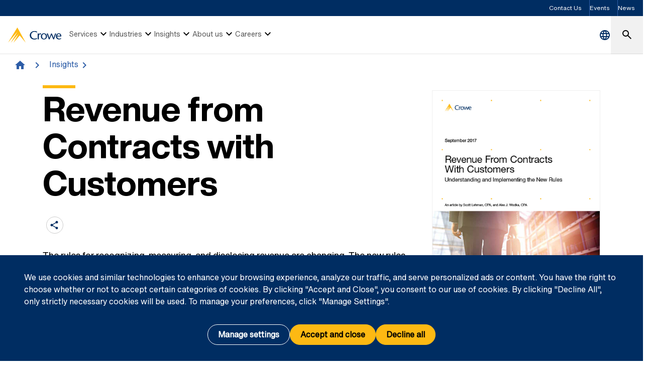

--- FILE ---
content_type: text/html; charset=utf-8
request_url: https://www.crowe.com/insights/asset/r/revenue-contracts-customers
body_size: 14815
content:



<!DOCTYPE html>
<html lang="en-US" data-dir="ltr" class="wf-active wf-loading" data-context-site="crowe_llp_en-us" data-context-id="{BB89F029-BC66-4338-8435-C04DA8C4DBFC}">
<head>

        <title>Revenue from Contracts with Customers | Crowe LLP</title>
        <meta http-equiv="content-type" content="text/html; charset=utf-8" />
        <meta http-equiv="X-UA-Compatible" content="IE=edge">
        <meta name="viewport" content="width=device-width, initial-scale=1.0" />



    <meta id="robots" name="robots" content="INDEX,FOLLOW,NOODP" />
    <meta name="description" content="Rules to recognize, measure, and disclose revenue have changed for entering customer contracts to transfer goods or services or nonfinancial assets. " />
    <link rel="canonical" href="https://www.crowe.com/insights/asset/r/revenue-contracts-customers" />

<!-- If we have more than 1 language and canonical is either empty or self referencing then we can add hreflang-->
<!-- Schema.org markup for Google+ -->
<meta itemprop="name" content="Revenue from Contracts with Customers | Crowe LLP" />
    <meta itemprop="description" content="Rules to recognize, measure, and disclose revenue have changed for entering customer contracts to transfer goods or services or nonfinancial assets. " />
    <meta itemprop="image" content="https://www.crowe.com/-/media/crowe/llp/content-images/about-us/crowe-logo-social.png?rev=6adb4fbc7753456fbd7d894e2d69f27e" />
<meta itemprop="url" content="https://www.crowe.com/insights/asset/r/revenue-contracts-customers" />
<!-- Twitter Card data -->
<meta name="twitter:card" content="summary_large_image" />
    <meta name="twitter:site" content="@CroweUSA" />
<meta name="twitter:title" content="Revenue from Contracts with Customers | Crowe LLP" />
    <meta name="twitter:description" content="Rules to recognize, measure, and disclose revenue have changed for entering customer contracts to transfer goods or services or nonfinancial assets. " />
    <meta name="twitter:image:src" content="https://www.crowe.com/-/media/crowe/llp/content-images/about-us/crowe-logo-social.png?rev=6adb4fbc7753456fbd7d894e2d69f27e" />
<!-- Open Graph data -->
    <meta property="og:site_name" content="Crowe" />
<meta property="og:title" content="Revenue from Contracts with Customers | Crowe LLP" />
<meta property="og:url" content="https://www.crowe.com/insights/asset/r/revenue-contracts-customers" />
    <meta property="og:image" content="https://www.crowe.com/-/media/crowe/llp/content-images/about-us/crowe-logo-social.png?rev=6adb4fbc7753456fbd7d894e2d69f27e" />
        <meta property="og:image:width" content="1200" />
        <meta property="og:image:height" content="675" />
    <meta property="og:description" content="Rules to recognize, measure, and disclose revenue have changed for entering customer contracts to transfer goods or services or nonfinancial assets. " />


    <link rel="icon" type="image/x-icon" href="/favicon.ico" />


                <link rel="stylesheet" href="/assets/css/global-theme.min.css?q=2746ce2acdba8d8f8fbdb90c2c64107b" />
                <script src="/assets/js/global-theme-lazyload.min.js?q=6afdeab8a49cfab7508899453ac9843d"></script>




        <script type="text/javascript" async="async" src="https://consent.trustarc.com/v2/notice/36jks0"></script>


<meta name="facebook-domain-verification" content="x93mixs3wtyuinyrk39pl464lom0yq" />    <!-- Google Tag Manager -->
    <script>
        (function(w,d,s,l,i){w[l]=w[l]||[];w[l].push({'gtm.start':
        new Date().getTime(),event:'gtm.js'});var f=d.getElementsByTagName(s)[0],
        j=d.createElement(s),dl=l!='dataLayer'?'&l='+l:'';j.async=true;j.src=
        'https://www.googletagmanager.com/gtm.js?id='+i+dl;f.parentNode.insertBefore(j,f);
        })(window, document, 'script', 'dataLayer', 'GTM-N8QMJPF');
    </script>
    <!-- End Google Tag Manager -->




        <script type='application/ld+json'>
            {
  "@context": "https://schema.org",
  "@graph": [
    {
      "@type": "BreadcrumbList",
      "itemListElement": [
        {
          "@type": "ListItem",
          "position": "1",
          "name": "Crowe LLP",
          "item": "https://www.crowe.com/"
        },
        {
          "@type": "ListItem",
          "position": "2",
          "name": "Insights",
          "item": "https://www.crowe.com/insights"
        },
        {
          "@type": "ListItem",
          "position": "3",
          "name": "Revenue from Contracts with Customers",
          "item": "https://www.crowe.com/insights/asset/r/revenue-contracts-customers"
        }
      ]
    }
  ]
}
        </script>


</head>
<body  >


        <div id="consent-banner" style="position: fixed; bottom: 0px; width: 100%; z-index: 999999;"></div>

    <div style="direction: ltr;" dir="ltr">

        <div class="content-access__overlay">
            

    <link rel="stylesheet" property="stylesheet" href="/assets/css/modules/MegaNav/MegaNav.min.css?q=28c51312ebc39797417b7cf51311f985">
<header class="sd full-width-container">
	<div class="header header__wrapper top-utility-nav" id="SDMegaNav">
		<button class="header__hamburger-icon" aria-label="Main Menu Toggle"><div class="bar">

		</div><div class="bar">

		</div><div class="bar">

		</div></button><div class="header__main-menu__logo">
			<a href="/" title="Crowe"><svg preserveaspectratio="xMinYMid meet" width="106" height="30" xmlns="http://www.w3.org/2000/svg" viewbox="0 0 106 30" enable-background="new 0 0 106 30" role="img" aria-label="Crowe Logo"><g fill="#002d62"><path d="m57.2 9.9c-1.3-.9-2.9-1.4-4.5-1.4-4.3 0-6.8 2.9-6.8 6.7 0 4.1 3 6.9 6.8 6.9 1.5 0 3.1-.4 4.4-1.2l.9 1.4c-1.6 1-3.5 1.5-5.4 1.5-6.2 0-9.3-4-9.3-8.5 0-4.1 3.4-8.4 9.6-8.4 1.9 0 3.8.5 5.3 1.7l-1 1.3"></path><path d="m61.4 13.2l.9-.9c.5-.5 1.1-.8 1.8-.9.8.1 1.5.5 2 1.1l-1 1.4c-.5-.3-1.1-.5-1.7-.5-1.1 0-2.1 1.1-2.1 3.7v6.3h-2.2v-11.6h2.2l.1 1.4"></path><path d="m65.4 17.5c-.1-3.2 2.5-6 5.8-6.1 3.3-.1 6.2 2.4 6.3 5.7 0 .1 0 .3 0 .4 0 3.6-2.4 6.2-6.1 6.2s-6-2.6-6-6.2m2.4 0c0 2.2.8 4.8 3.7 4.8 2.9 0 3.7-2.6 3.7-4.8s-1-4.5-3.8-4.5c-2.8 0-3.7 2.4-3.6 4.5"></path><path d="m87.2 11.8c1.2 2.8 2.4 5.6 3.6 8.9 1-3.4 2-6.3 3-9.1l2 .3-4.3 11.6h-1.5c-1.2-2.9-2.5-5.8-3.7-9.1-1.2 3.3-2.3 6.2-3.6 9.1h-1.4l-4.3-11.4 2.2-.5c1 2.9 2 5.7 3 9.1 1.2-3.3 2.4-6.1 3.6-8.9"></path><path d="m97.7 17.7c-.1 2.3 1.7 4.3 4.2 4.5 1.2 0 2.4-.4 3.4-1l.6 1.1c-1.2.8-2.6 1.3-4.1 1.4-3.8 0-6.4-2.2-6.4-6.3-.2-3.1 2.2-5.7 5.4-5.9.2 0 .3 0 .5 0 3.7 0 5 3.2 4.8 6.3h-8.4zm6.2-1.4c0-1.8-.8-3.4-2.7-3.4-1.9 0-3.4 1.4-3.4 3.2 0 0 0 .1 0 .1h6.1z"></path></g><path d="m18.8.2c0-.1-.1-.1-.2-.2-.1 0-.2.1-.2.1l-18.3 29.7c-.1.1-.1.2-.1.2s.1 0 .1-.1l18.2-21.1c.1-.1.1-.1.1-.1s0 .1-.1.2l-12.6 21c0 0 0 .1 0 .1 0 0 .1 0 .1-.1l14.8-17.3c.1-.1.1-.1.1-.1s0 .1-.1.2l-9.6 17.1c0 .1 0 .2 0 .2 0 0 .1 0 .1-.1l11.8-13.7c.1-.2.2-.2.3-.2.1 0 .2.1.3.1l11.5 13.8c0 .1.1.1.1.1 0 0 0-.1-.1-.2l-16.2-29.6" fill="#fdb913"></path></svg></a>
		</div><nav class="header__main-navigation" role="navigation" aria-label="Main Navigation">
			<ul role="menubar" aria-hidden="false">
				<li role="menuitem"><button class="main-nav-link" aria-haspopup="true">Services<svg xmlns="http://www.w3.org/2000/svg" height="24px" viewBox="0 -960 960 960" width="24px"><path d="M480-344 240-584l56-56 184 184 184-184 56 56-240 240Z"></path></svg></button><div class="header__main-navigation__dropdown">
					<div class="header__main-navigation__dropdown__inner full-width-container tabs-container bg__grey-300">
						<button class="header__main-navigation__dropdown__inner__close">close</button><div class="header__main-navigation__dropdown__inner__top-nav bg__primary-radial-gradient">
							<ul class="tabs-list" role="tablist">
								<li role="presentation"><a class="tabs-button" id="tab-B1B34450925B41D484DB42CE33FEBC2D-68A98C8772B7434ABB9BA6F1B9DC2ED6-1-1" href="#tabpanel-B1B34450925B41D484DB42CE33FEBC2D-68A98C8772B7434ABB9BA6F1B9DC2ED6-1-1" role="tab" aria-selected="false" tabindex="0">Services</a><div class="short-desciption rich-text">
									Crowe combines deep industry and specialized expertise with innovation.
								</div></li>
							</ul><div class="header__main-navigation__dropdown__inner__top-nav__ctas">
								<a class="text-link-arrow" href="https://www.crowe.com/services">View all services</a><a class="text-link-arrow" href="https://www.crowe.com/contact-us">Contact us</a><a class="text-link-arrow" href="https://www.crowe.com/contact-us/rfp">Submit RFP</a>
							</div>
						</div><div class="header__main-navigation__dropdown__inner__center-nav tabs-panel">
							<div id="tabpanel-B1B34450925B41D484DB42CE33FEBC2D-68A98C8772B7434ABB9BA6F1B9DC2ED6-1-1" aria-labelledby="tab-B1B34450925B41D484DB42CE33FEBC2D-68A98C8772B7434ABB9BA6F1B9DC2ED6-1-1" class="tab-panel-item" role="tabpanel" tabindex="0">
								<div class="header__main-navigation__dropdown__inner__center-nav__link-list">
									<h4 class="header__main-navigation__dropdown__inner__center-nav__link-list__title">
										Audit
									</h4><ul role="menubar">
										<li role="menuitem" class="interior-navigation"><a href="https://www.crowe.com/services/audit/financial-statement-audit">Financial statement audits</a></li><li role="menuitem" class="interior-navigation"><a href="https://www.crowe.com/services/audit/soc-reporting">SOC reporting services</a></li><li role="menuitem" class="interior-navigation"><a href="https://www.crowe.com/services/audit/pci-compliance-services">PCI compliance services</a></li><li role="menuitem" class="interior-navigation"><a href="https://www.crowe.com/services/audit/pre-implementation-reviews">Pre-implementation reviews</a></li><li role="menuitem" class="interior-navigation"><a class="text-link-arrow" href="https://www.crowe.com/services/audit">Learn about audit and assurance services</a></li>
									</ul>
								</div><div class="header__main-navigation__dropdown__inner__center-nav__link-list">
									<h4 class="header__main-navigation__dropdown__inner__center-nav__link-list__title">
										Tax
									</h4><ul role="menubar">
										<li role="menuitem" class="interior-navigation"><a href="https://www.crowe.com/services/tax/federal-tax">Federal tax</a></li><li role="menuitem" class="interior-navigation"><a href="https://www.crowe.com/services/tax/international-tax">International tax</a></li><li role="menuitem" class="interior-navigation"><a href="https://www.crowe.com/services/tax/state-local-tax">State and local tax</a></li><li role="menuitem" class="interior-navigation"><a href="https://www.crowe.com/services/tax/ai-and-tax-transformation">AI and tax transformation</a></li><li role="menuitem" class="interior-navigation"><a class="text-link-arrow" href="https://www.crowe.com/services/tax">View all tax services</a></li>
									</ul>
								</div><div class="header__main-navigation__dropdown__inner__center-nav__link-list">
									<h4 class="header__main-navigation__dropdown__inner__center-nav__link-list__title">
										Advisory
									</h4><ul role="menubar">
										<li role="menuitem" class="interior-navigation"><a href="https://www.crowe.com/services/advisory/accounting-advisory">Accounting advisory</a></li><li role="menuitem" class="interior-navigation"><a href="https://www.crowe.com/services/consulting/economic-consulting">Economic consulting</a></li><li role="menuitem" class="interior-navigation"><a href="https://www.crowe.com/services/advisory/m-a-and-transaction-services">M&amp;A and transaction services</a></li><li role="menuitem" class="interior-navigation"><a href="https://www.crowe.com/services/advisory/business-performance-improvement">Performance improvement</a></li><li role="menuitem" class="interior-navigation"><a class="text-link-arrow" href="https://www.crowe.com/services/advisory">View all advisory services</a></li>
									</ul>
								</div><div class="header__main-navigation__dropdown__inner__center-nav__link-list">
									<h4 class="header__main-navigation__dropdown__inner__center-nav__link-list__title">
										Consulting
									</h4><ul role="menubar">
										<li role="menuitem" class="interior-navigation"><a href="https://www.crowe.com/services/consulting/technology-and-business-transformation">Technology and business transformation</a></li><li role="menuitem" class="interior-navigation"><a href="https://www.crowe.com/insights/issues/cyber-strategy-and-solutions">Cyber strategy and solutions</a></li><li role="menuitem" class="interior-navigation"><a href="https://www.crowe.com/services/advisory/accounting-advisory">Accounting and financial reporting</a></li><li role="menuitem" class="interior-navigation"><a href="https://www.crowe.com/services/consulting/financial-services/financial-crime">Financial crime</a></li><li role="menuitem" class="interior-navigation"><a class="text-link-arrow" href="https://www.crowe.com/services/consulting">View all consulting services</a></li>
									</ul>
								</div>
							</div>
						</div><div class="header__main-navigation__dropdown__inner__cta-section">
							<a class="featured-insight" href="https://www.crowe.com/insights/download-our-obbba-year-end-tax-guide-for-business"><div class="featured-insight__image">
								<picture>
									<source data-srcset="https://www.crowe.com/-/media/crowe/llp/sc10-media/insights/articles/2025/content-2000x1125/2000x1125_tact2329100_operation-big-beautiful-bill_155377752.jpg?w=310&amp;hash=219A8B4C2832612AD437198F0783905D" media="(min-width: 1200px)">

									</source><source data-srcset="https://www.crowe.com/-/media/crowe/llp/sc10-media/insights/articles/2025/content-2000x1125/2000x1125_tact2329100_operation-big-beautiful-bill_155377752.jpg?w=1274&amp;hash=6A8B39FFF96FD8FEECF91A1FD08CCB18" media="(min-width: 992px)">

									</source><source data-srcset="https://www.crowe.com/-/media/crowe/llp/sc10-media/insights/articles/2025/content-2000x1125/2000x1125_tact2329100_operation-big-beautiful-bill_155377752.jpg?w=1046&amp;hash=6921274D9A964BA4AB969124EF48D196" media="(min-width: 768px)">

									</source><source data-srcset="https://www.crowe.com/-/media/crowe/llp/sc10-media/insights/articles/2025/content-2000x1125/2000x1125_tact2329100_operation-big-beautiful-bill_155377752.jpg?w=726&amp;hash=B9E598B686C2A5763A058315EDD6D23C" media="(min-width: 576px)">

									</source><img data-src="https://www.crowe.com/-/media/crowe/llp/sc10-media/insights/articles/2025/content-2000x1125/2000x1125_tact2329100_operation-big-beautiful-bill_155377752.jpg?w=534&amp;hash=EFF2D5EEBA660334417EEB216B15BCF3" class="lazyload" alt="The One Big Beautiful Bill and What It Means for You" class="lazyload" />
								</picture>
							</div><div class="featured-insight__title h5 text-bold">
								Download Our OBBBA Year-End Tax Guide for Business
							</div><div class="featured-insight__short-description rich-text">
								Get your end-of-year tax planning up to speed. Our guide can help you understand the many tax implications of the One Big Beautiful Bill Act.
							</div></a><div class="taglinks-wrapper lazyload" data-link="/assets/css/modules/802-taglinks-sd/802-taglinks-sd.min.css" data-script="/assets/js/modules/802-taglinks-sd/802-taglinks-sd.min.js">
								<div class="taglinks normal-container">
									<div class="label-and-taglink-group-wrapper column">
										<div class="label__02">
											Trending topics
										</div><div class="taglink-group">
											<a class="taglink" title="Cyber" href="https://www.crowe.com/insights/issues/cyber-strategy-and-solutions">Cyber</a><a class="taglink" title="AI risk" href="https://www.crowe.com/services/consulting/ai-governance">AI risk</a><a class="taglink" title="Private equity" href="https://www.crowe.com/industries/private-equity">Private equity</a><a class="taglink" title="Risk management" href="https://www.crowe.com/services/consulting/enterprise-risk-management">Risk management</a><a class="taglink" title="Regulatory changes" href="https://www.crowe.com/insights/issues/regulatory-changes">Regulatory changes</a><a class="taglink" title="OBBBA" href="https://www.crowe.com/insights/the-one-big-beautiful-bill-and-what-it-means-for-you">OBBBA</a>
										</div>
									</div>
								</div>
							</div>
						</div>
					</div>
				</div></li><li role="menuitem"><button class="main-nav-link" aria-haspopup="true">Industries<svg xmlns="http://www.w3.org/2000/svg" height="24px" viewBox="0 -960 960 960" width="24px"><path d="M480-344 240-584l56-56 184 184 184-184 56 56-240 240Z"></path></svg></button><div class="header__main-navigation__dropdown">
					<div class="header__main-navigation__dropdown__inner full-width-container tabs-container bg__grey-300">
						<button class="header__main-navigation__dropdown__inner__close">close</button><div class="header__main-navigation__dropdown__inner__top-nav bg__primary-radial-gradient">
							<ul class="tabs-list" role="tablist">
								<li role="presentation"><a class="tabs-button" id="tab-C6816E4403E94879BD103451A379C837-06CB3A53D37444EF8154EE25404E71B4-2-1" href="#tabpanel-C6816E4403E94879BD103451A379C837-06CB3A53D37444EF8154EE25404E71B4-2-1" role="tab" aria-selected="false" tabindex="0">Industries</a><div class="short-desciption rich-text">
									Crowe provides a breadth of relevant industry offerings and deep insights into leading practices.
								</div></li>
							</ul><div class="header__main-navigation__dropdown__inner__top-nav__ctas">
								<a class="text-link-arrow" title="Contact us" href="https://www.crowe.com/contact-us">Contact us</a><a class="text-link-arrow" title="Submit RFP" href="https://www.crowe.com/contact-us/rfp">Submit RFP</a>
							</div>
						</div><div class="header__main-navigation__dropdown__inner__center-nav tabs-panel">
							<div id="tabpanel-C6816E4403E94879BD103451A379C837-06CB3A53D37444EF8154EE25404E71B4-2-1" aria-labelledby="tab-C6816E4403E94879BD103451A379C837-06CB3A53D37444EF8154EE25404E71B4-2-1" class="tab-panel-item" role="tabpanel" tabindex="0">
								<div class="header__main-navigation__dropdown__inner__center-nav__link-list">
									<h4 class="header__main-navigation__dropdown__inner__center-nav__link-list__title">
										Industries
									</h4><ul role="menubar">
										<li role="menuitem" class="interior-navigation"><a href="https://www.crowe.com/industries/agribusiness">Agribusiness</a></li><li role="menuitem" class="interior-navigation"><a href="https://www.crowe.com/industries/banking">Banking</a></li><li role="menuitem" class="interior-navigation"><a href="https://www.crowe.com/industries/cannabis">Cannabis</a></li><li role="menuitem" class="interior-navigation"><a href="https://www.crowe.com/industries/consumer-markets">Consumer markets</a></li><li role="menuitem" class="interior-navigation"><a href="https://www.crowe.com/industries/dealerships">Dealerships</a></li><li role="menuitem" class="interior-navigation"><a href="https://www.crowe.com/industries/energy">Energy</a></li><li role="menuitem" class="interior-navigation"><a href="https://www.crowe.com/industries/financial-services">Financial services</a></li><li role="menuitem" class="interior-navigation"><a href="https://www.crowe.com/industries/financial-services/fintech">Fintech</a></li><li role="menuitem" class="interior-navigation"><a href="https://www.crowe.com/industries/healthcare">Healthcare</a></li><li role="menuitem" class="interior-navigation"><a href="https://www.crowe.com/industries/financial-services/insurance">Insurance</a></li><li role="menuitem" class="interior-navigation"><a href="https://www.crowe.com/industries/life-sciences">Life sciences</a></li><li role="menuitem" class="interior-navigation"><a href="https://www.crowe.com/industries/manufacturing-and-distribution">Manufacturing</a></li><li role="menuitem" class="interior-navigation"><a href="https://www.crowe.com/services/consulting/metals">Metals</a></li><li role="menuitem" class="interior-navigation"><a href="https://www.crowe.com/industries/private-equity">Private equity</a></li><li role="menuitem" class="interior-navigation"><a href="https://www.crowe.com/industries/professional-scientific-and-technical-services">Professional, scientific &amp; technical services</a></li><li role="menuitem" class="interior-navigation"><a href="https://www.crowe.com/industries/public-sector">Public sector</a></li><li role="menuitem" class="interior-navigation"><a href="https://www.crowe.com/industries/construction">Real estate &amp; construction</a></li><li role="menuitem" class="interior-navigation"><a href="https://www.crowe.com/industries/supply-chain">Supply chain</a></li><li role="menuitem" class="interior-navigation"><a href="https://www.crowe.com/industries/technology-media-telecommunications">Technology, media &amp; telecommunications</a></li><li role="menuitem" class="interior-navigation"><a class="text-link-arrow" href="https://www.crowe.com/industries">View all industries</a></li>
									</ul>
								</div>
							</div>
						</div><div class="header__main-navigation__dropdown__inner__cta-section">
							<a class="featured-insight" href="https://www.crowe.com/insights/asset/2/2025-illustrative-financial-statements"><div class="featured-insight__image">
								<picture>
									<source data-srcset="https://www.crowe.com/-/media/crowe/llp/sc10-media/insights/assets/2025/content-2000x1125/content_2000x1125_tact2664450_ill_fin_stmt_fin_inst_as_294691804_edit.jpg?w=310&amp;hash=AF7DC2AACEC101CB4B29F170EC483B8A" media="(min-width: 1200px)">

									</source><source data-srcset="https://www.crowe.com/-/media/crowe/llp/sc10-media/insights/assets/2025/content-2000x1125/content_2000x1125_tact2664450_ill_fin_stmt_fin_inst_as_294691804_edit.jpg?w=1274&amp;hash=88022623FCD262F815D91FB0164CB53A" media="(min-width: 992px)">

									</source><source data-srcset="https://www.crowe.com/-/media/crowe/llp/sc10-media/insights/assets/2025/content-2000x1125/content_2000x1125_tact2664450_ill_fin_stmt_fin_inst_as_294691804_edit.jpg?w=1046&amp;hash=FF88B730CA31BC8C14FE6AFF6F866BD6" media="(min-width: 768px)">

									</source><source data-srcset="https://www.crowe.com/-/media/crowe/llp/sc10-media/insights/assets/2025/content-2000x1125/content_2000x1125_tact2664450_ill_fin_stmt_fin_inst_as_294691804_edit.jpg?w=726&amp;hash=5A673455012F57A51A14049164F742D4" media="(min-width: 576px)">

									</source><img data-src="https://www.crowe.com/-/media/crowe/llp/sc10-media/insights/assets/2025/content-2000x1125/content_2000x1125_tact2664450_ill_fin_stmt_fin_inst_as_294691804_edit.jpg?w=534&amp;hash=93F1E6AA76636BC9DF9CB0136D7D2145" class="lazyload" alt=" 2025 Illustrative Financial Statements" class="lazyload" />
								</picture>
							</div><div class="featured-insight__title h5 text-bold">
								2025 Illustrative Financial Statements
							</div><div class="featured-insight__short-description rich-text">
								These 2025 illustrative financial statements for financial institutions include common disclosures as required under applicable accounting standards.
							</div></a><div class="taglinks-wrapper lazyload" data-link="/assets/css/modules/802-taglinks-sd/802-taglinks-sd.min.css" data-script="/assets/js/modules/802-taglinks-sd/802-taglinks-sd.min.js">
								<div class="taglinks normal-container">
									<div class="label-and-taglink-group-wrapper column">
										<div class="label__02">
											Trending topics
										</div><div class="taglink-group">
											<a class="taglink" title="Cyber" href="https://www.crowe.com/insights/issues/cyber-strategy-and-solutions">Cyber</a><a class="taglink" title="AI risk" href="https://www.crowe.com/services/consulting/ai-governance">AI risk</a><a class="taglink" title="Private equity" href="https://www.crowe.com/industries/private-equity">Private equity</a><a class="taglink" title="Regulatory changes" href="https://www.crowe.com/insights/issues/regulatory-changes">Regulatory changes</a><a class="taglink" title="Risk management" href="https://www.crowe.com/services/consulting/enterprise-risk-management">Risk management</a><a class="taglink" title="OBBBA" href="https://www.crowe.com/insights/the-one-big-beautiful-bill-and-what-it-means-for-you">OBBBA</a>
										</div>
									</div>
								</div>
							</div>
						</div>
					</div>
				</div></li><li role="menuitem"><button class="main-nav-link" aria-haspopup="true">Insights<svg xmlns="http://www.w3.org/2000/svg" height="24px" viewBox="0 -960 960 960" width="24px"><path d="M480-344 240-584l56-56 184 184 184-184 56 56-240 240Z"></path></svg></button><div class="header__main-navigation__dropdown">
					<div class="header__main-navigation__dropdown__inner full-width-container tabs-container bg__grey-300">
						<button class="header__main-navigation__dropdown__inner__close">close</button><div class="header__main-navigation__dropdown__inner__top-nav bg__primary-radial-gradient">
							<ul class="tabs-list" role="tablist">
								<li role="presentation"><a class="tabs-button" id="tab-D8E15CE92FCC4C7FBCED25D95FEDBD51-D917E8E528104DF4B3A8BB8AAE66A473-3-1" href="#tabpanel-D8E15CE92FCC4C7FBCED25D95FEDBD51-D917E8E528104DF4B3A8BB8AAE66A473-3-1" role="tab" aria-selected="false" tabindex="0">Insights</a><div class="short-desciption rich-text">
									<p>Browse the latest insights across our various service offerings and industries.</p>
								</div></li>
							</ul><div class="header__main-navigation__dropdown__inner__top-nav__ctas">
								<a class="text-link-arrow" title="Contact us" href="https://www.crowe.com/contact-us">Contact us</a><a class="text-link-arrow" title="Submit RFP" href="https://www.crowe.com/contact-us/rfp">Submit RFP</a>
							</div>
						</div><div class="header__main-navigation__dropdown__inner__center-nav tabs-panel">
							<div id="tabpanel-D8E15CE92FCC4C7FBCED25D95FEDBD51-D917E8E528104DF4B3A8BB8AAE66A473-3-1" aria-labelledby="tab-D8E15CE92FCC4C7FBCED25D95FEDBD51-D917E8E528104DF4B3A8BB8AAE66A473-3-1" class="tab-panel-item" role="tabpanel" tabindex="0">
								<div class="header__main-navigation__dropdown__inner__center-nav__link-list">
									<h4 class="header__main-navigation__dropdown__inner__center-nav__link-list__title">
										Key issues and insights
									</h4><ul role="menubar">
										<li role="menuitem" class="interior-navigation"><a href="https://www.crowe.com/insights/issues/artificial-intelligence-solutions">AI solutions</a></li><li role="menuitem" class="interior-navigation"><a href="https://www.crowe.com/insights/issues/cyber-strategy-and-solutions">Cyber</a></li><li role="menuitem" class="interior-navigation"><a href="https://www.crowe.com/insights/issues/digital-disruption">Digital disruption</a></li><li role="menuitem" class="interior-navigation"><a href="https://www.crowe.com/insights/issues/regulatory-changes">Regulatory changes</a></li><li role="menuitem" class="interior-navigation"><a href="https://www.crowe.com/insights/issues/tracking-tax-policy">Tax policy</a></li><li role="menuitem" class="interior-navigation"><a class="text-link-arrow" href="https://www.crowe.com/insights">Explore all insights and issues</a></li>
									</ul>
								</div><div class="header__main-navigation__dropdown__inner__center-nav__link-list">
									<h4 class="header__main-navigation__dropdown__inner__center-nav__link-list__title">
										Publications
									</h4><ul role="menubar">
										<li role="menuitem" class="interior-navigation"><a href="https://www.crowe.com/insights/crowe-cyber-watch">Crowe Cyber Watch</a></li><li role="menuitem" class="interior-navigation"><a href="https://www.crowe.com/insights/financial-institutions-executive-briefing">Financial Institutions Executive Briefing</a></li><li role="menuitem" class="interior-navigation"><a href="https://www.crowe.com/insights/fincrime-in-context">FinCrime in Context</a></li><li role="menuitem" class="interior-navigation"><a href="https://www.crowe.com/insights/metals-trends">Metals 4.0</a></li><li role="menuitem" class="interior-navigation"><a href="https://www.crowe.com/insights/netsuite-blog">Crowe insights for NetSuite</a></li><li role="menuitem" class="interior-navigation"><a href="https://www.crowe.com/insights/take-into-account">Take Into Account</a></li><li role="menuitem" class="interior-navigation"><a href="https://www.crowe.com/insights/tax-news-highlights">Tax News Highlights</a></li><li role="menuitem" class="interior-navigation"><a class="text-link-arrow" href="https://www.crowe.com/insights/publications">View all publications</a></li>
									</ul>
								</div><div class="header__main-navigation__dropdown__inner__center-nav__link-list">
									<h4 class="header__main-navigation__dropdown__inner__center-nav__link-list__title">
										Explore more
									</h4><ul role="menubar">
										<li role="menuitem" class="interior-navigation"><a href="https://www.crowe.com/insights/case-studies">Case studies</a></li><li role="menuitem" class="interior-navigation"><a href="https://www.crowe.com/events">Events and webinars</a></li>
									</ul>
								</div>
							</div>
						</div><div class="header__main-navigation__dropdown__inner__cta-section">
							<a class="featured-insight" href="https://www.crowe.com/insights/crowe-cyber-watch/cybersecurity-risk-assessments"><div class="featured-insight__image">
								<picture>
									<source data-srcset="https://www.crowe.com/-/media/crowe/llp/sc10-media/insights/publications/cybersecurity-watch/content-2000x1125/content_tact2633617_fy26-cyber-watch_cybersecurity-assessments_as_1193761093.jpg?w=310&amp;hash=1A078EDFA691793E387A734B56D71A4D" media="(min-width: 1200px)">

									</source><source data-srcset="https://www.crowe.com/-/media/crowe/llp/sc10-media/insights/publications/cybersecurity-watch/content-2000x1125/content_tact2633617_fy26-cyber-watch_cybersecurity-assessments_as_1193761093.jpg?w=1274&amp;hash=50D6F874E8ACE9A0B459EB99D72FC1AE" media="(min-width: 992px)">

									</source><source data-srcset="https://www.crowe.com/-/media/crowe/llp/sc10-media/insights/publications/cybersecurity-watch/content-2000x1125/content_tact2633617_fy26-cyber-watch_cybersecurity-assessments_as_1193761093.jpg?w=1046&amp;hash=BEBDB8A8B17BCBC3D39557D291676CFE" media="(min-width: 768px)">

									</source><source data-srcset="https://www.crowe.com/-/media/crowe/llp/sc10-media/insights/publications/cybersecurity-watch/content-2000x1125/content_tact2633617_fy26-cyber-watch_cybersecurity-assessments_as_1193761093.jpg?w=726&amp;hash=C908E9B3C6497008D9CCE0C8DA7DCEE7" media="(min-width: 576px)">

									</source><img data-src="https://www.crowe.com/-/media/crowe/llp/sc10-media/insights/publications/cybersecurity-watch/content-2000x1125/content_tact2633617_fy26-cyber-watch_cybersecurity-assessments_as_1193761093.jpg?w=534&amp;hash=F3B5BA1538C27BFD59BC7FB55FA87FC3" class="lazyload" alt="Cybersecurity Risk Assessments" class="lazyload" />
								</picture>
							</div><div class="featured-insight__title h5 text-bold">
								Cybersecurity Risk Assessments
							</div><div class="featured-insight__short-description rich-text">
								Cybersecurity risk assessments uncover security gaps and empower leaders to make informed, proactive decisions. A Crowe specialist offers insight.
							</div></a><div class="taglinks-wrapper lazyload" data-link="/assets/css/modules/802-taglinks-sd/802-taglinks-sd.min.css" data-script="/assets/js/modules/802-taglinks-sd/802-taglinks-sd.min.js">
								<div class="taglinks normal-container">
									<div class="label-and-taglink-group-wrapper column">
										<div class="label__02">
											Trending topics
										</div><div class="taglink-group">
											<a class="taglink" title="Cyber" href="https://www.crowe.com/insights/issues/cyber-strategy-and-solutions">Cyber</a><a class="taglink" title="AI risk" href="https://www.crowe.com/services/consulting/ai-governance">AI risk</a><a class="taglink" title="Private equity" href="https://www.crowe.com/industries/private-equity">Private equity</a><a class="taglink" title="Risk management" href="https://www.crowe.com/services/consulting/enterprise-risk-management">Risk management</a><a class="taglink" title="Regulatory changes" href="https://www.crowe.com/insights/issues/regulatory-changes">Regulatory changes</a><a class="taglink" title="OBBBA" href="https://www.crowe.com/insights/the-one-big-beautiful-bill-and-what-it-means-for-you">OBBBA</a>
										</div>
									</div>
								</div>
							</div>
						</div>
					</div>
				</div></li><li role="menuitem"><button class="main-nav-link" aria-haspopup="true">About us<svg xmlns="http://www.w3.org/2000/svg" height="24px" viewBox="0 -960 960 960" width="24px"><path d="M480-344 240-584l56-56 184 184 184-184 56 56-240 240Z"></path></svg></button><div class="header__main-navigation__dropdown">
					<div class="header__main-navigation__dropdown__inner full-width-container tabs-container bg__grey-300">
						<button class="header__main-navigation__dropdown__inner__close">close</button><div class="header__main-navigation__dropdown__inner__top-nav bg__primary-radial-gradient">
							<ul class="tabs-list" role="tablist">
								<li role="presentation"><a class="tabs-button" id="tab-5716DE6CFD3C4B51BBE8AC0B99D64319-3D5E696AA9724CEC86769F8516B2F48D-4-1" href="#tabpanel-5716DE6CFD3C4B51BBE8AC0B99D64319-3D5E696AA9724CEC86769F8516B2F48D-4-1" role="tab" aria-selected="false" tabindex="0">About us</a><div class="short-desciption rich-text">
									Crowe LLP is a public accounting and consulting firm that provides audit, tax, and consulting services to public and private entities.
								</div></li>
							</ul><div class="header__main-navigation__dropdown__inner__top-nav__ctas">
								<a class="text-link-arrow" title="Contact us" href="https://www.crowe.com/contact-us">Contact us</a><a class="text-link-arrow" title="Submit RFP" href="https://www.crowe.com/contact-us/rfp">Submit RFP</a>
							</div>
						</div><div class="header__main-navigation__dropdown__inner__center-nav tabs-panel">
							<div id="tabpanel-5716DE6CFD3C4B51BBE8AC0B99D64319-3D5E696AA9724CEC86769F8516B2F48D-4-1" aria-labelledby="tab-5716DE6CFD3C4B51BBE8AC0B99D64319-3D5E696AA9724CEC86769F8516B2F48D-4-1" class="tab-panel-item" role="tabpanel" tabindex="0">
								<div class="header__main-navigation__dropdown__inner__center-nav__link-list">
									<h4 class="header__main-navigation__dropdown__inner__center-nav__link-list__title">
										About us
									</h4><ul role="menubar">
										<li role="menuitem" class="interior-navigation"><a href="https://www.crowe.com/about-us/purpose-and-values">Purpose and values</a></li><li role="menuitem" class="interior-navigation"><a href="https://www.crowe.com/about-us/impact-and-inclusion">Impact and inclusion</a></li><li role="menuitem" class="interior-navigation"><a href="https://www.crowe.com/about-us/leadership">Leadership</a></li><li role="menuitem" class="interior-navigation"><a href="https://www.crowe.com/about-us/our-offices">Our offices</a></li><li role="menuitem" class="interior-navigation"><a class="text-link-arrow" href="https://www.crowe.com/about-us">Learn more about Crowe</a></li>
									</ul>
								</div>
							</div>
						</div><div class="header__main-navigation__dropdown__inner__cta-section">
							<a class="featured-insight" href="https://www.crowe.com/insights/asset/t/the-crowe-way"><div class="featured-insight__image">
								<picture>
									<source data-srcset="https://www.crowe.com/-/media/crowe/llp/sc10-media/insights/assets/2024/content-2000x1125/content_2000x1125_moia2502-002r_the-crowe-way-img.jpg?w=310&amp;hash=79F98543C9A24D6A52778810F1DE4089" media="(min-width: 1200px)">

									</source><source data-srcset="https://www.crowe.com/-/media/crowe/llp/sc10-media/insights/assets/2024/content-2000x1125/content_2000x1125_moia2502-002r_the-crowe-way-img.jpg?w=1274&amp;hash=09E0B28AA96FF363CD26A59291DD44A9" media="(min-width: 992px)">

									</source><source data-srcset="https://www.crowe.com/-/media/crowe/llp/sc10-media/insights/assets/2024/content-2000x1125/content_2000x1125_moia2502-002r_the-crowe-way-img.jpg?w=1046&amp;hash=4C21C622D5CD9CC39C75E1525960B557" media="(min-width: 768px)">

									</source><source data-srcset="https://www.crowe.com/-/media/crowe/llp/sc10-media/insights/assets/2024/content-2000x1125/content_2000x1125_moia2502-002r_the-crowe-way-img.jpg?w=726&amp;hash=5373CD5E8D914FC543CB23B5271F41C9" media="(min-width: 576px)">

									</source><img data-src="https://www.crowe.com/-/media/crowe/llp/sc10-media/insights/assets/2024/content-2000x1125/content_2000x1125_moia2502-002r_the-crowe-way-img.jpg?w=534&amp;hash=54BBFD7F5EA4C1022DE965BFE15198AD" class="lazyload" alt="Rowers glide across the ocean, symbolizing The Crowe Way and the core values that guide our firm." class="lazyload" />
								</picture>
							</div><div class="featured-insight__title h5 text-bold">
								The Crowe Way
							</div><div class="featured-insight__short-description rich-text">
								The core values of Crowe have always guided our firm and made it strong. These values reflect what we hold important, as individuals and as a firm.
							</div></a>
						</div>
					</div>
				</div></li><li role="menuitem"><button class="main-nav-link" aria-haspopup="true">Careers<svg xmlns="http://www.w3.org/2000/svg" height="24px" viewBox="0 -960 960 960" width="24px"><path d="M480-344 240-584l56-56 184 184 184-184 56 56-240 240Z"></path></svg></button><div class="header__main-navigation__dropdown">
					<div class="header__main-navigation__dropdown__inner full-width-container tabs-container bg__grey-300">
						<button class="header__main-navigation__dropdown__inner__close">close</button><div class="header__main-navigation__dropdown__inner__top-nav bg__primary-radial-gradient">
							<ul class="tabs-list" role="tablist">
								<li role="presentation"><a class="tabs-button" id="tab-36536E11ADFD42DA95D6CFE2B7216D46-E8D878E31B354F71B9D89D4D0BC1380A-5-1" href="#tabpanel-36536E11ADFD42DA95D6CFE2B7216D46-E8D878E31B354F71B9D89D4D0BC1380A-5-1" role="tab" aria-selected="false" tabindex="0">Careers</a><div class="short-desciption rich-text">
									<p>At Crowe, we hire people who share our values, maintain strong relationships, and bring ideas to the table. </p>
								</div></li>
							</ul>
						</div><div class="header__main-navigation__dropdown__inner__center-nav tabs-panel">
							<div id="tabpanel-36536E11ADFD42DA95D6CFE2B7216D46-E8D878E31B354F71B9D89D4D0BC1380A-5-1" aria-labelledby="tab-36536E11ADFD42DA95D6CFE2B7216D46-E8D878E31B354F71B9D89D4D0BC1380A-5-1" class="tab-panel-item" role="tabpanel" tabindex="0">
								<div class="header__main-navigation__dropdown__inner__center-nav__link-list">
									<h4 class="header__main-navigation__dropdown__inner__center-nav__link-list__title">
										Careers
									</h4><ul role="menubar">
										<li role="menuitem" class="interior-navigation"><a href="https://www.crowe.com/careers/students">Students</a></li><li role="menuitem" class="interior-navigation"><a href="https://www.crowe.com/careers/experienced-professionals">Experienced professionals</a></li><li role="menuitem" class="interior-navigation"><a href="https://www.crowe.com/careers/why-crowe">Why Crowe</a></li><li role="menuitem" class="interior-navigation"><a href="https://www.crowe.com/careers/what-we-do">What we do</a></li><li role="menuitem" class="interior-navigation"><a href="https://careers.crowe.com/" rel="noopener noreferrer" target="_blank">Search careers</a></li><li role="menuitem" class="interior-navigation"><a class="text-link-arrow" href="https://www.crowe.com/careers">Learn about careers at Crowe</a></li>
									</ul>
								</div>
							</div>
						</div>
					</div>
				</div></li>
			</ul>
		</nav><div class="header__login-links">
			<span class="check-login-status" data-context-site="crowe_llp_en-us" data-context-id="{50F6C3EC-CE89-4987-B0EF-5005938FE61D}" data-context-lang="en-US"></span>
		</div><div class="header__utility-links" role="menubar">
			<a href="https://www.crowe.com/contact-us" title="Contact Us" role="menuitem" class="utility-link ">Contact Us</a><a href="https://www.crowe.com/events" title="Events" role="menuitem" class="utility-link ">Events</a><a href="https://www.crowe.com/news" title="News" role="menuitem" class="utility-link ">News</a>
		</div><button title="Global Directory" aria-haspopup="true" class="header__location-selector"><svg xmlns="http://www.w3.org/2000/svg" width="24" height="24" viewbox="0 0 24 24" fill="none" role="img" aria-label="global directory icon">
	<path d="M11.99 2C6.47 2 2 6.48 2 12C2 17.52 6.47 22 11.99 22C17.52 22 22 17.52 22 12C22 6.48 17.52 2 11.99 2ZM18.92 8H15.97C15.65 6.75 15.19 5.55 14.59 4.44C16.43 5.07 17.96 6.35 18.92 8ZM12 4.04C12.83 5.24 13.48 6.57 13.91 8H10.09C10.52 6.57 11.17 5.24 12 4.04ZM4.26 14C4.1 13.36 4 12.69 4 12C4 11.31 4.1 10.64 4.26 10H7.64C7.56 10.66 7.5 11.32 7.5 12C7.5 12.68 7.56 13.34 7.64 14H4.26ZM5.08 16H8.03C8.35 17.25 8.81 18.45 9.41 19.56C7.57 18.93 6.04 17.66 5.08 16ZM8.03 8H5.08C6.04 6.34 7.57 5.07 9.41 4.44C8.81 5.55 8.35 6.75 8.03 8ZM12 19.96C11.17 18.76 10.52 17.43 10.09 16H13.91C13.48 17.43 12.83 18.76 12 19.96ZM14.34 14H9.66C9.57 13.34 9.5 12.68 9.5 12C9.5 11.32 9.57 10.65 9.66 10H14.34C14.43 10.65 14.5 11.32 14.5 12C14.5 12.68 14.43 13.34 14.34 14ZM14.59 19.56C15.19 18.45 15.65 17.25 15.97 16H18.92C17.96 17.65 16.43 18.93 14.59 19.56ZM16.36 14C16.44 13.34 16.5 12.68 16.5 12C16.5 11.32 16.44 10.66 16.36 10H19.74C19.9 10.64 20 11.31 20 12C20 12.69 19.9 13.36 19.74 14H16.36Z" fill="#002D62"></path>
</svg></button><div class="header__location-selector__dropdown">
			<div class="header__location-selector__dropdown__inner">
<div class="locations__utility-links">
<a href="/global" class="locations__global-site">Global Site</a>
<button class="locations__close">
<em class="material-icons">close</em>
</button>
</div>
<div class="locations__region-wrapper tabs-container">
<ul class="locations__regions-wrapper tabs-list">
    <li class="locations__region" style="order: 1;"><a class="tabs-button h4 active" id="tab0-1" href="#tabAmericas0">Americas</a></li>
    <li class="locations__region" style="order: 3;"><a class="tabs-button h4" id="tab0-2" href="#tabAsia0">Asia Pacific</a></li>
    <li class="locations__region" style="order: 5;"><a class="tabs-button h4" id="tab0-3" href="#tabEurope0">Europe</a></li>
    <li class="locations__region" style="order: 7;"><a class="tabs-button h4" id="tab0-4" href="#tabMiddleEastAfrica0">Middle East and Africa</a></li>
</ul>
<div class="locations__countries-wrapper tabs__panels">
<div id="tabAmericas0" class="locations__countries" aria-labelledby="tab0-1" style="order: 2;">
<div class="locations__countries__inner">
<a href="/ar" target="_self">Argentina</a>
<a href="/cw" target="_self">Aruba</a>
<a href="/bb" target="_self">Barbados</a>
<a href="/bo" target="_self">Bolivia</a>
<a href="/br" target="_self">Brazil</a>
<a href="/ca" target="_self">Canada</a>
<a href="/ky" target="_self">Cayman Islands</a>
<a href="/cl" target="_self">Chile</a>
<a href="/co" target="_self">Colombia</a>
<a href="/cr" target="_self">Costa Rica</a>
<a href="/cw" target="_self">Curacao</a>
<a href="/sv" target="_self">El Salvador</a>
<a href="/gt" target="_self">Guatemala</a>
<a href="/hn" target="_self">Honduras</a>
<a href="/mx" target="_self">Mexico</a>
<a href="/py" target="_self">Paraguay</a>
<a href="/pe" target="_self">Peru</a>
<a href="/pr" target="_self">Puerto Rico</a>
<a href="/cw" target="_self">Saint Martin</a>
<a href="/sr" target="_self">Suriname</a>
<a href="/" target="_self">United States</a>
<a href="/uy" target="_self">Uruguay</a>
<a href="/ve" target="_self">Venezuela</a>
</div>
</div>
<div id="tabAsia0" class="locations__countries" aria-labelledby="tab0-2" style="order: 4;">
<div class="locations__countries__inner">
<a href="/au" target="_self">Australia</a>
<a href="/kh" target="_self">Cambodia</a>
<a href="/cn" target="_self">China</a>
<a href="/hw" target="_self">Hawaii</a>
<a href="/hk" target="_self">Hong Kong</a>
<a href="/in" target="_self">India</a>
<a href="/id" target="_self">Indonesia</a>
<a href="/jp" target="_self">Japan</a>
<a href="/mo" target="_self">Macau</a>
<a href="/my" target="_self">Malaysia</a>
<a href="/mv" target="_self">Maldives</a>
<a href="/mn" target="_self">Mongolia</a>
<a href="/mm" target="_self">Myanmar</a>
<a href="/np" target="_self">Nepal</a>
<a href="/nz" target="_self">New Zealand</a>
<a href="/pk" target="_self">Pakistan</a>
<a href="/ph" target="_self">Philippines</a>
<a href="/sg" target="_self">Singapore</a>
<a href="/kr" target="_self">South Korea</a>
<a href="/lk" target="_self">Sri Lanka</a>
<a href="/tw" target="_self">Taiwan</a>
<a href="/th" target="_self">Thailand</a>
<a href="/vn" target="_self">Vietnam</a>
</div>
</div>
<div id="tabEurope0" class="locations__countries" aria-labelledby="tab0-3" style="order: 6;">
<div class="locations__countries__inner">
<a href="/al" target="_self">Albania</a>
<a href="/ad" target="_self">Andorra</a>
<a href="/am" target="_self">Armenia</a>
<a href="/at" target="_self">Austria</a>
<a href="/az" target="_self">Azerbaijan</a>
<a href="/be" target="_self">Belgium</a>
<a href="/bg" target="_self">Bulgaria</a>
<a href="/hr" target="_self">Croatia</a>
<a href="/cy" target="_self">Cyprus</a>
<a href="/cz" target="_self">Czech Republic</a>
<a href="/dk" target="_self">Denmark</a>
<a href="/ee" target="_self">Estonia</a>
<a href="/fi" target="_self">Finland</a>
<a href="/fr" target="_self">France</a>
<a href="/ge" target="_self">Georgia</a>
<a href="/de" target="_self">Germany</a>
<a href="/gr" target="_self">Greece</a>
<a href="/hu" target="_self">Hungary</a>
<a href="/ie" target="_self">Ireland</a>
<a href="/it" target="_self">Italy</a>
<a href="/kz" target="_self">Kazakhstan</a>
<a href="/ks" target="_self">Kosovo</a>
<a href="/lv" target="_self">Latvia</a>
<a href="/lt" target="_self">Lithuania</a>
<a href="/lu" target="_self">Luxembourg</a>
<a href="/mt" target="_self">Malta</a>
<a href="/md" target="_self">Moldova</a>
<a href="/nl" target="_self">Netherlands</a>
<a href="/no" target="_self">Norway</a>
<a href="/pl" target="_self">Poland</a>
<a href="/pt" target="_self">Portugal</a>
<a href="/ro" target="_self">Romania</a>
<a href="/rs" target="_self">Serbia</a>
<a href="/sk" target="_self">Slovakia</a>
<a href="/si" target="_self">Slovenia</a>
<a href="/es" target="_self">Spain</a>
<a href="/se" target="_self">Sweden</a>
<a href="/ch" target="_self">Switzerland</a>
<a href="/tj" target="_self">Tajikistan</a>
<a href="/tr" target="_self">Turkey</a>
<a href="/ua" target="_self">Ukraine</a>
<a href="/uk" target="_self">United Kingdom</a>
<a href="/uz" target="_self">Uzbekistan</a>
</div>
</div>
<div id="tabMiddleEastAfrica0" class="locations__countries" aria-labelledby="tab0-4" style="order: 8;">
<div class="locations__countries__inner">
<a href="/dz" target="_self">Algeria</a>
<a href="/ao" target="_self">Angola</a>
<a href="/bh" target="_self">Bahrain</a>
<a href="/eg" target="_self">Egypt</a>
<a href="/gh" target="_self">Ghana</a>
<a href="/il" target="_self">Israel</a>
<a href="/jo" target="_self">Jordan</a>
<a href="/ke" target="_self">Kenya</a>
<a href="/kw" target="_self">Kuwait</a>
<a href="/lb" target="_self">Lebanon</a>
<a href="/lr" target="_self">Liberia</a>
<a href="/mu" target="_self">Mauritius</a>
<a href="/ma" target="_self">Morocco</a>
<a href="/mz" target="_self">Mozambique</a>
<a href="/ng" target="_self">Nigeria</a>
<a href="/om" target="_self">Oman</a>
<a href="/qa" target="_self">Qatar</a>
<a href="/sa" target="_self">Saudi Arabia</a>
<a href="/sn" target="_self">Senegal</a>
<a href="/sl" target="_self">Sierra Leone</a>
<a href="/za" target="_self">South Africa</a>
<a href="/tz" target="_self">Tanzania</a>
<a href="/tg" target="_self">Togo</a>
<a href="/tn" target="_self">Tunisia</a>
<a href="/ug" target="_self">Uganda</a>
<a href="/ae" target="_self">United Arab Emirates</a>
<a href="/ye" target="_self">Yemen</a>
</div>
</div>
</div>
</div>
</div>
		</div><button class="header__link-search" role="button" aria-label="search"><i class="material-icons--search active-icon"><svg xmlns="http://www.w3.org/2000/svg" height="24px" viewBox="0 -960 960 960" width="24px"><path d="M784-120 532-372q-30 24-69 38t-83 14q-109 0-184.5-75.5T120-580q0-109 75.5-184.5T380-840q109 0 184.5 75.5T640-580q0 44-14 83t-38 69l252 252-56 56ZM380-400q75 0 127.5-52.5T560-580q0-75-52.5-127.5T380-760q-75 0-127.5 52.5T200-580q0 75 52.5 127.5T380-400Z"></path></svg></i><i class="material-icons--close"><svg xmlns="http://www.w3.org/2000/svg" height="24px" viewBox="0 -960 960 960" width="24px" fill="#ffffff"><path d="m256-200-56-56 224-224-224-224 56-56 224 224 224-224 56 56-224 224 224 224-56 56-224-224-224 224Z"></path></svg></i></button><div class="header__search__dropdown" data-search-page="https://www.crowe.com/search">
			<input class="search__input" placeholder="Search" type="Search" /><button class="search__submit"><i><svg xmlns="http://www.w3.org/2000/svg" height="24px" viewBox="0 -960 960 960" width="24px"><path d="M784-120 532-372q-30 24-69 38t-83 14q-109 0-184.5-75.5T120-580q0-109 75.5-184.5T380-840q109 0 184.5 75.5T640-580q0 44-14 83t-38 69l252 252-56 56ZM380-400q75 0 127.5-52.5T560-580q0-75-52.5-127.5T380-760q-75 0-127.5 52.5T200-580q0 75 52.5 127.5T380-400Z"></path></svg></i></button>
		</div>
	</div>
</header>    <script src="/assets/js/modules/MegaNav/MegaNav.min.js?q=35a151f6c90b11d6cd1741a77d2f0797"></script>






            


        <link rel="stylesheet" property="stylesheet" href="/assets/css/modules/breadcrumbs-sd/breadcrumbs-sd.min.css?q=957ce552f7fa14ba53ed4fc2e12a2458">
    <div class="breadcrumb container lazyload lazypreload sd wide-container" data-script="/assets/js/modules/breadcrumbs/breadcrumbs.min.js">
<div class="breadcrumb-link-container">                <a href="https://www.crowe.com/">
                    <i class="material-icons">home</i>
                </a>                         <a href="https://www.crowe.com/insights">Insights</a> </div>





    </div> 



            
        <div class="insight-asset-detail">
            <div class="container">
                <div class="article-header">
                    <div class="row">
                        <div class="col-xs-12 col-sm-8">
                            <div class="row article-header__insight-asset-detail_sub-row">
                                <div class="col-xs-12 article-header__insight-asset-detail_sub-row-col">


<div class='heading-wrapper'><h1 class="article-header__title">Revenue from Contracts with Customers</h1></div>
    <div class="article-header__group-date-share">

        <div>

        <div class="article-header__share">
            <i class="material-icons material-icons--share">share</i>
<div class="article-header__share__dropdown">                        <a class="article-header__share__dropdown__link-container__link" target="_blank" data-analytics="social-share" data-action="facebook" href="https://www.facebook.com/sharer/sharer.php?u=https%3a%2f%2fwww.crowe.com%2finsights%2fasset%2fr%2frevenue-contracts-customers"><svg fill="#666" xmlns="http://www.w3.org/2000/svg" width="24" height="24" viewBox="0 0 24.00 24.00"><path stroke-width=".2" stroke-linejoin="round" d="m18.999 3.998v3h-2c-.552 0-1 .447-1 1v2h3v3h-3v7h-3v-7h-2v-3h2v-2.5c0-1.934 1.567-3.5 3.5-3.5m3.5-2h-16c-1.104 0-1.99.895-1.99 2l-.01 16c0 1.104.896 2 2 2h16c1.104 0 2-.896 2-2v-16c0-1.105-.896-2-2-2Z"/></svg></a>
                        <a class="article-header__share__dropdown__link-container__link" target="_blank" data-analytics="social-share" data-action="linkedin" href="https://www.linkedin.com/shareArticle?url=https%3a%2f%2fwww.crowe.com%2finsights%2fasset%2fr%2frevenue-contracts-customers"><svg fill="#666" xmlns="http://www.w3.org/2000/svg" width="24" height="24" viewBox="0 0 24.00 24.00"><path stroke-width=".2" stroke-linejoin="round" d="m21 21h-4v-6.75c0-1.059-1.188-1.944-2.246-1.944-1.059 0-1.754.886-1.754 1.944v6.75h-4v-12h4v2c.662-1.071 2.356-1.763 3.525-1.763 2.472 0 4.475 2.041 4.475 4.513v7.25m-14 0h-4v-12h4v12m-2-18c1.105 0 2 .895 2 2 0 1.105-.895 2-2 2-1.105 0-2-.895-2-2 0-1.105.895-2 2-2Z"/></svg></a>
                        <a class="article-header__share__dropdown__link-container__link" target="_blank" data-analytics="social-share" data-action="twitter" href="https://twitter.com/intent/tweet?text=Revenue+from+Contracts+with+Customers&amp;url=https%3a%2f%2fwww.crowe.com%2finsights%2fasset%2fr%2frevenue-contracts-customers"><svg xmlns="http://www.w3.org/2000/svg" fill="#666" viewBox="0 0 24 24" width="24" height="24">
    <path d="M13.6 10.7l6.2-7.2h-1.5l-5.4 6.3-4.3-6.3h-5l6.5 9.5-6.5 7.5h1.5l5.7-6.6 4.5 6.6h5l-6.7-9.8h0zm-2 2.3l-.7-.9-5.2-7.5H8l4.2 6 .7.9 5.5 7.9h-2.3L11.6 13h0z"/>
</svg></a>
</div>                    </div>

        </div>
    </div>

                                </div>
                            </div>
                            <div class="row insight-asset-detail_sub-row">
                                <div class="col-xs-12 article-header__insight-asset-detail_sub-row-col">
                                    <div class="article-header__insight-asset-detail-content">
                                            <div class="article-header__content rich-text">
                                                The rules for recognizing, measuring, and disclosing revenue are changing. The new rules are more complex and replace virtually all existing revenue recognition guidance. The guidance affects all entities – public, private, and not-for-profit – that enter into contracts with customers to transfer goods or services or enter into contracts to transfer nonfinancial assets. Affected organizations need to understand the new requirements now so that they can start preparing to implement them.
                                            </div>
                                                                                    <div class="article-header__companion">
                                                
                                            </div>
                                    </div>
                                </div>
                            </div>
                        </div>

                        <div class="col-xs-12 col-sm-4 article-header__insight-asset-detail_col-two">

                                <div class="article-header__image">
                                    <img data-src="https://www.crowe.com/-/media/crowe/llp/content-images/insights/content-revenue-from-contracts-with-customers-asr-18000-081a.jpg?h=597&amp;iar=0&amp;mw=556&amp;w=461&amp;rev=5224dad72d6340ad8f50260baa5581d3&amp;hash=205E43BCAD93ACE179FAEAE23AD0EFE9" class="main-image lazyload" alt="Revenue From Contracts With Customers" width="461" height="597" />
                                </div>

                                <div class="article-header__download">
                                    <a class="button" href="https://www.crowe.com/-/media/crowe/llp/folio-pdf/revenue-from-contracts-with-customers-asr-18000-081a.pdf?rev=076c528cca234edc83c11fc1efe02814&amp;hash=5027908E63F88082F4F9C0D58D068524" target="_self">Download</a>
                                </div>
                        </div>
                    </div>
                </div>
            </div>
        </div>

            

            <section class="bottom-pattern-container padding-top-0">
                <div class="bottom-pattern-container__content"></div>
            </section>

            

    <footer class="footer lazyload lazypreload" data-link="/assets/css/modules/footer/footer.min.css?q=9b588559e1a7e7c4621886638df9ad53">

<section class="featured">                        <ul class="featured__column">
                            
<li class="featured__column__link"><a class="h3" title="Contact us" href="https://www.crowe.com/contact-us">Contact us</a></li><li class="featured__column__link"><a class="h3" title="Request for proposal" href="https://www.crowe.com/contact-us/rfp">Submit RFP</a></li><li class="featured__column__link"><a href="https://careers.crowe.com/" rel="noopener noreferrer" title="Search careers" class="h3" target="_blank">Search careers</a></li><li class="featured__column__link"><a class="h3" title="Subscribe to Crowe insights" href="https://www.crowe.com/registration">Subscribe to Crowe insights</a></li><li class="featured__column__link"><a class="h3" title="Pay Crowe invoice online" href="https://www.crowe.com/contact-us/invoice-payment">Pay invoice</a></li>                        </ul>
</section>
    <section class="footer__content">

<div class="footer__social"><div class=""><svg version="1.1" id="Layer_1"
	xmlns="http://www.w3.org/2000/svg"
	xmlns:xlink="http://www.w3.org/1999/xlink" x="0px" y="0px" viewBox="0 0 208 60" style="enable-background:new 0 0 208 60;width: 208px;" xml:space="preserve" role="img" aria-label="Crowe">
	<g>
		<path style="fill:#002D62;" d="M111.9,19.4c-2.5-1.8-5.7-2.7-8.8-2.7c-8.4,0-13.3,5.7-13.3,13.1c0,8,5.9,13.5,13.3,13.5
		                            c2.9,0,6.1-0.8,8.6-2.3l1.8,2.7c-3.1,2-6.8,2.9-10.6,2.9c-12.1,0-18.2-7.8-18.2-16.6c0-8,6.7-16.4,18.8-16.4c3.7,0,7.4,1,10.4,3.3
		                            L111.9,19.4"></path>
		<path style="fill:#002D62;" d="M120.1,25.8l1.8-1.8c1-1,2.2-1.6,3.5-1.8c1.6,0.2,2.9,1,3.9,2.2l-2,2.7c-1-0.6-2.2-1-3.3-1
		                            c-2.2,0-4.1,2.2-4.1,7.2v12.3h-4.3V23.1h4.3L120.1,25.8"></path>
		<path style="fill:#002D62;" d="M127.9,34.2c-0.2-6.3,4.9-11.7,11.3-11.9c6.5-0.2,12.1,4.7,12.3,11.1c0,0.2,0,0.6,0,0.8
		                            c0,7-4.7,12.1-11.9,12.1S127.9,41.3,127.9,34.2 M132.6,34.2c0,4.3,1.6,9.4,7.2,9.4s7.2-5.1,7.2-9.4s-2-8.8-7.4-8.8
		                            S132.4,30.1,132.6,34.2"></path>
		<path style="fill:#002D62;" d="M170.6,23.1c2.3,5.5,4.7,11,7,17.4c2-6.7,3.9-12.3,5.9-17.8l3.9,0.6L179,46H176
		                            c-2.3-5.7-4.9-11.3-7.2-17.8c-2.3,6.5-4.5,12.1-7,17.8H159l-8.4-22.3l4.3-1c2,5.7,3.9,11.1,5.9,17.8c2.3-6.5,4.7-11.9,7-17.4"></path>
		<path style="fill:#002D62;" d="M191.1,34.6c-0.2,4.5,3.3,8.4,8.2,8.8c2.3,0,4.7-0.8,6.7-2l1.2,2.2c-2.3,1.6-5.1,2.5-8,2.7
		                            c-7.4,0-12.5-4.3-12.5-12.3c-0.4-6.1,4.3-11.1,10.6-11.5c0.4,0,0.6,0,1,0c7.2,0,9.8,6.3,9.4,12.3h-16.4V34.6z M203.2,31.9
		                            c0-3.5-1.6-6.7-5.3-6.7s-6.7,2.7-6.7,6.3v0.2h11.9V31.9z"></path>
	</g>
	<path style="fill:#FDB913;" d="M36.8,0.4c0-0.2-0.2-0.2-0.4-0.4C36.2,0,36,0.2,36,0.2L0.2,58.3C0,58.5,0,58.7,0,58.7s0.2,0,0.2-0.2
	                        l35.6-41.3C36,17,36,17,36,17s0,0.2-0.2,0.4L11.1,58.5v0.2c0,0,0.2,0,0.2-0.2l28.9-33.8c0.2-0.2,0.2-0.2,0.2-0.2s0,0.2-0.2,0.4
	                        L21.5,58.3c0,0.2,0,0.4,0,0.4s0.2,0,0.2-0.2l23.1-26.8c0.2-0.4,0.4-0.4,0.6-0.4s0.4,0.2,0.6,0.2l22.5,27c0,0.2,0.2,0.2,0.2,0.2
	                        s0-0.2-0.2-0.4L36.8,0.4"></path>
</svg></div><h3 >Smart decisions. Lasting value.</h3><div class="footer__social__media"><A Href="http://www.facebook.com/CroweUS" Title="Crowe LLP - Facebook" Target="_blank" Alt="Crowe LLP - Facebook"><svg fill="#666" xmlns="http://www.w3.org/2000/svg" width="24" height="24" viewbox="0 0 24.00 24.00" role="img" aria-label="facebook-box"><path stroke-width=".2" stroke-linejoin="round" d="m18.999 3.998v3h-2c-.552 0-1 .447-1 1v2h3v3h-3v7h-3v-7h-2v-3h2v-2.5c0-1.934 1.567-3.5 3.5-3.5m3.5-2h-16c-1.104 0-1.99.895-1.99 2l-.01 16c0 1.104.896 2 2 2h16c1.104 0 2-.896 2-2v-16c0-1.105-.896-2-2-2Z"></path></svg></A><A Href="https://www.linkedin.com/company/crowe" Title="Crowe LLP - LinkedIn" Target="_blank" Alt="Crowe LLP - LinkedIn"><svg fill="#666" xmlns="http://www.w3.org/2000/svg" width="24" height="24" viewbox="0 0 24.00 24.00" role="img" aria-label="linkedin"><path stroke-width=".2" stroke-linejoin="round" d="m21 21h-4v-6.75c0-1.059-1.188-1.944-2.246-1.944-1.059 0-1.754.886-1.754 1.944v6.75h-4v-12h4v2c.662-1.071 2.356-1.763 3.525-1.763 2.472 0 4.475 2.041 4.475 4.513v7.25m-14 0h-4v-12h4v12m-2-18c1.105 0 2 .895 2 2 0 1.105-.895 2-2 2-1.105 0-2-.895-2-2 0-1.105.895-2 2-2Z"></path></svg></A><A Href="https://twitter.com/CroweUSA" Title="Crowe LLP - Twitter" Target="_blank" Alt="Crowe LLP - Twitter"><svg xmlns="http://www.w3.org/2000/svg" fill="#666" viewbox="0 0 24 24" width="24" height="24" role="img" aria-label="twitter">
    <path d="M13.6 10.7l6.2-7.2h-1.5l-5.4 6.3-4.3-6.3h-5l6.5 9.5-6.5 7.5h1.5l5.7-6.6 4.5 6.6h5l-6.7-9.8h0zm-2 2.3l-.7-.9-5.2-7.5H8l4.2 6 .7.9 5.5 7.9h-2.3L11.6 13h0z"></path>
</svg></A><A Href="https://www.youtube.com/CroweUS" Title="Crowe LLP - YouTube" Target="_blank" Alt="Crowe LLP - YouTube"><svg fill="#666" xmlns="http://www.w3.org/2000/svg" width="24" height="24" viewbox="0 0 24.00 24.00" role="img" aria-label="youtube-play"><path stroke-width=".2" stroke-linejoin="round" d="m9.999 16.498v-9l6 4.5m4-7.6c-.602-.197-4.301-.4-8-.4-3.699 0-7.398.187-8 .384-1.564.516-2 4.02-2 7.616 0 3.596.436 7.1 2 7.616.602.197 4.301.384 8 .384 3.701 0 7.4-.187 8-.384 1.562-.516 1.988-4.02 1.988-7.616 0-3.596-.426-7.084-1.988-7.6Z"></path></svg></A><A Href="https://www.instagram.com/crowecareers/" Title="" Target="_blank" Alt=""><svg fill="#666" width="24" height="24" xmlns="http://www.w3.org/2000/svg" viewbox="0 0 24 24" role="img" aria-label="instagram"><path d="M21.94,7.88a7.59,7.59,0,0,0-.46-2.43,4.85,4.85,0,0,0-1.16-1.77,4.85,4.85,0,0,0-1.77-1.16,7.59,7.59,0,0,0-2.43-.46C15.06,2,14.72,2,12,2s-3.06,0-4.12.06a7.59,7.59,0,0,0-2.43.46A4.85,4.85,0,0,0,3.68,3.68,4.7,4.7,0,0,0,2.53,5.45a7.3,7.3,0,0,0-.47,2.43C2,8.94,2,9.28,2,12s0,3.06.06,4.12a7.3,7.3,0,0,0,.47,2.43,4.7,4.7,0,0,0,1.15,1.77,4.85,4.85,0,0,0,1.77,1.16,7.59,7.59,0,0,0,2.43.46C8.94,22,9.28,22,12,22s3.06,0,4.12-.06a7.59,7.59,0,0,0,2.43-.46,5.19,5.19,0,0,0,2.93-2.93,7.59,7.59,0,0,0,.46-2.43c0-1.06.06-1.4.06-4.12S22,8.94,21.94,7.88ZM20.14,16a5.61,5.61,0,0,1-.34,1.86,3.33,3.33,0,0,1-1.9,1.9,5.61,5.61,0,0,1-1.86.34c-1,.05-1.37.06-4,.06s-3,0-4-.06A5.61,5.61,0,0,1,6.1,19.8a3.33,3.33,0,0,1-1.9-1.9A5.61,5.61,0,0,1,3.86,16c0-1-.06-1.37-.06-4s0-3,.06-4A5.61,5.61,0,0,1,4.2,6.1,3.33,3.33,0,0,1,6.1,4.2,5.61,5.61,0,0,1,8,3.86c1,0,1.37-.06,4-.06s3,0,4,.06a5.61,5.61,0,0,1,1.86.34,3.33,3.33,0,0,1,1.9,1.9A5.61,5.61,0,0,1,20.14,8c.05,1,.06,1.37.06,4S20.19,15,20.14,16Z"></path><path d="M12 6.86A5.14 5.14 0 1 0 17.14 12 5.14 5.14 0 0 0 12 6.86m0 8.47A3.33 3.33 0 1 1 15.33 12 3.33 3.33 0 0 1 12 15.33"></path><path d="M17.34 5.46a1.2 1.2 0 1 0 1.2 1.2A1.2 1.2 0 0 0 17.34 5.46"></path></svg></A></div>                    <span id="teconsent"></span>
</div>

<nav class="footer__navigation"><ul class="footer__navigation__column"><li  class="footer__navigation__column__link h4"><a href="https://www.crowe.com/services">Services</a></li><li class="footer__navigation__column__link"><a title="Audit" href="https://www.crowe.com/services/audit">Audit</a></li><li class="footer__navigation__column__link"><a title="Tax" href="https://www.crowe.com/services/tax">Tax</a></li><li class="footer__navigation__column__link"><a title="Advisory" href="https://www.crowe.com/services/advisory">Advisory</a></li><li class="footer__navigation__column__link"><a title="Consulting" href="https://www.crowe.com/services/consulting">Consulting</a></li></ul><ul class="footer__navigation__column"><li  class="footer__navigation__column__link h4"><a href="https://www.crowe.com/industries">Industries</a></li><li class="footer__navigation__column__link"><a title="Banking" href="https://www.crowe.com/industries/banking">Banking</a></li><li class="footer__navigation__column__link"><a title="Private equity" href="https://www.crowe.com/industries/private-equity">Private equity</a></li><li class="footer__navigation__column__link"><a title="Healthcare" href="https://www.crowe.com/industries/healthcare">Healthcare</a></li><li class="footer__navigation__column__link"><a title="Life sciences" href="https://www.crowe.com/industries/life-sciences">Life sciences</a></li><li class="footer__navigation__column__link"><a title="Insurance" href="https://www.crowe.com/industries/financial-services/insurance">Insurance</a></li><li class="footer__navigation__column__link"><a title="Manufacturing" href="https://www.crowe.com/industries/manufacturing-and-distribution">Manufacturing</a></li><li class="footer__navigation__column__link"><a title="Fintech" href="https://www.crowe.com/industries/financial-services/fintech">Fintech</a></li><li class="footer__navigation__column__link"><a title="View all industries" href="https://www.crowe.com/industries">View all industries</a></li></ul><ul class="footer__navigation__column"><li  class="footer__navigation__column__link h4"><a title="Resources" href="https://www.crowe.com/insights">Resources</a></li><li class="footer__navigation__column__link"><a title="Insights" href="https://www.crowe.com/insights">Insights</a></li><li class="footer__navigation__column__link"><a title="Publications" href="https://www.crowe.com/insights/publications">Publications</a></li><li class="footer__navigation__column__link"><a title="Events" href="https://www.crowe.com/events">Events</a></li><li class="footer__navigation__column__link"><a title="Subscribe to insights" href="https://www.crowe.com/registration">Subscribe to insights</a></li><li class="footer__navigation__column__link"><a title="Pay Crowe invoice online" href="https://www.crowe.com/contact-us/invoice-payment">Pay invoice</a></li></ul><ul class="footer__navigation__column"><li  class="footer__navigation__column__link h4"><a title="Company" href="https://www.crowe.com/about-us">Company</a></li><li class="footer__navigation__column__link"><a title="About us" href="https://www.crowe.com/about-us">About us</a></li><li class="footer__navigation__column__link"><a title="Locations" href="https://www.crowe.com/about-us/our-offices">Locations</a></li><li class="footer__navigation__column__link"><a title="Careers" href="https://www.crowe.com/careers">Careers</a></li><li class="footer__navigation__column__link"><a title="News" href="https://www.crowe.com/news">News</a></li></ul></nav>    </section>
    <section class="sub-footer">            
        <div class="sub-footer__wrapper">
            <div  class="sub-footer__wrapper__copy"><p>&copy; 2026 Crowe LLP<br />Crowe LLP is a member of Crowe Global, a Swiss verein. Each member of Crowe Global is a separate and independent legal entity. For more information about Crowe LLP, its subsidiaries, and Crowe Global, please read our <a href="/disclosure" target="_self">Disclosure</a>.</p></div>

<ul class="sub-footer__wrapper__menu"><li  class="sub-footer__wrapper__menu__link"><a title="Disclosure" href="https://www.crowe.com/disclosure">Disclosure</a></li><li  class="sub-footer__wrapper__menu__link"><a title="Privacy Policy" href="https://www.crowe.com/privacy-policy">Privacy Policy</a></li><li  class="sub-footer__wrapper__menu__link"><a title="Data Privacy Framework" href="https://www.crowe.com/data-privacy-framework">Data Privacy Framework</a></li><li  class="sub-footer__wrapper__menu__link"><a title="Terms of Use" href="https://www.crowe.com/terms-of-use">Terms of Use</a></li><li  class="sub-footer__wrapper__menu__link"><a title="Do Not Sell or Share My Personal Information" href="https://www.crowe.com/privacy-policy/ccpa-opt-out">Do Not Sell or Share My Personal Information</a></li><li  class="sub-footer__wrapper__menu__link"><a title="Accessibility Statement" href="https://www.crowe.com/web-accessibility">Accessibility</a></li></ul>        </div>
    </section>
    </footer>


        </div>
    </div>


            <script async src="/assets/js/global-theme.min.js?q=d56f655fad78a2981d871ffb11b55e2d"></script>








<!-- Google Tag Manager (noscript) -->
    <noscript>
        <iframe src="https://www.googletagmanager.com/ns.html?id=GTM-N8QMJPF"
                height="0" width="0" style="display:none;visibility:hidden"></iframe>
    </noscript> <!-- End Google Tag Manager (noscript) -->



    <script>
            // remove all non cookieconsent cookies
            function RemoveNonEssentialCookies() {
                var isSitecoreInEE = false;
                var isSitecoreInPreview = false;
                var isInSitecore = (isSitecoreInEE || isSitecoreInPreview);
                if (!isInSitecore) {
                    var cookies = document.cookie.split(";");
                    for (var i = 0; i < cookies.length; i++) {
                        var cookie = cookies[i].split("=");
                        var d = new Date();

                        d.setDate(d.getDate() - 1);
                        var expires = ";expires=" + d;
                        var name = cookie[0];

                        var domain = ";domain=www.crowe.com";

                        var value = "";
                        var cookiePattern = /CookieConsent/g;
                        var isCookieChoice = cookiePattern.test(name);
                        var cookieLangPattern = /lang/g;
                        var isCookieLang = cookieLangPattern.test(name);
                        if (!isCookieChoice && !isCookieLang) {
                            document.cookie = name + "=" + value + expires + domain + "; path=/";
                        }
                    }
                }
            }
    </script>


    <script type="text/javascript">
        document.fonts.ready.then(function () {
            document.querySelector('html').classList.remove("wf-loading");
        })
    </script>

<script defer src="https://static.cloudflareinsights.com/beacon.min.js/vcd15cbe7772f49c399c6a5babf22c1241717689176015" integrity="sha512-ZpsOmlRQV6y907TI0dKBHq9Md29nnaEIPlkf84rnaERnq6zvWvPUqr2ft8M1aS28oN72PdrCzSjY4U6VaAw1EQ==" data-cf-beacon='{"rayId":"9bf85c1ae8fe610f","version":"2025.9.1","serverTiming":{"name":{"cfExtPri":true,"cfEdge":true,"cfOrigin":true,"cfL4":true,"cfSpeedBrain":true,"cfCacheStatus":true}},"token":"e485f6dedacd4e5a9cf2e14a2a1ea02e","b":1}' crossorigin="anonymous"></script>
</body>
</html>